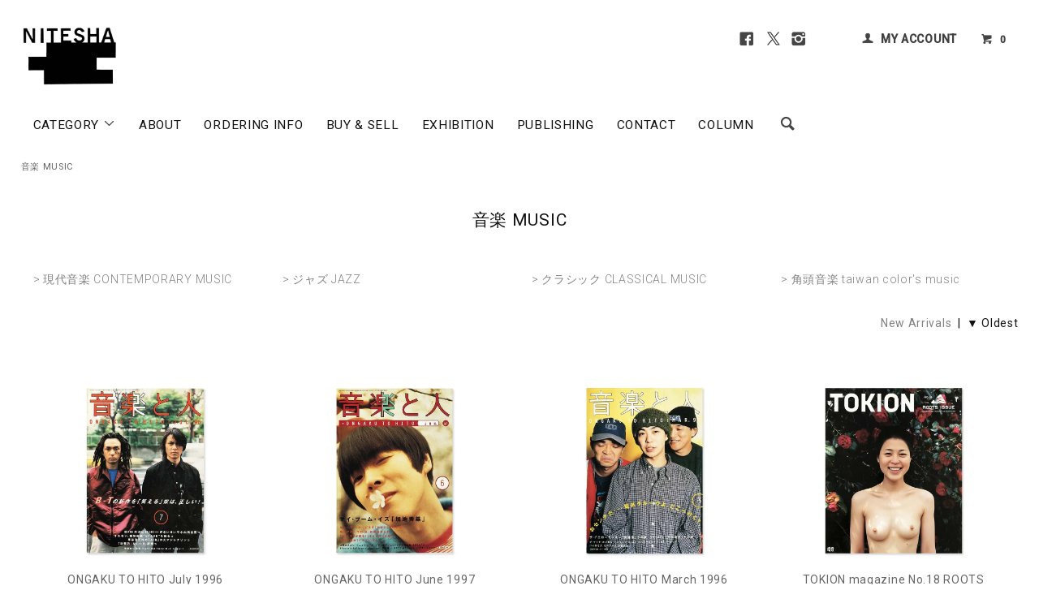

--- FILE ---
content_type: text/css
request_url: https://img20.shop-pro.jp/PA01188/451/css/12/product_list.css?cmsp_timestamp=20240916152124
body_size: 181
content:
.list-custom {
     margin-bottom: 50px;
}
.list-custom img {
     width: 230px;
}
.list-custom .product-list__text {
     max-width: 230px;
}
.s-ctg {
  text-align: left;
  padding: 5px 15px 5px 15px;
  font-weight: 300;
}

.gmap_iframe {
    aspect-ratio: 16 / 9;
    max-width: 1000px;
    width: 100%;
    height: auto;
}
